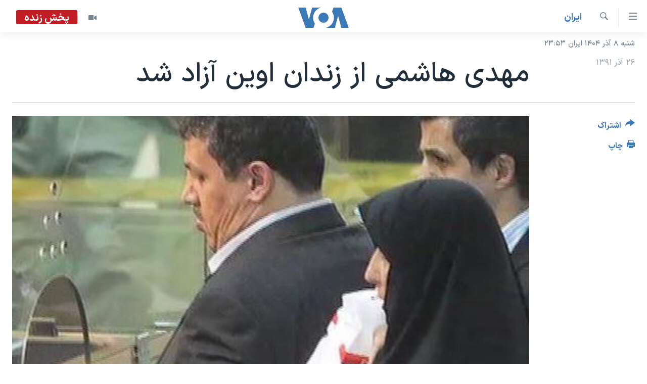

--- FILE ---
content_type: image/svg+xml
request_url: https://ir.voanews.com/Content/responsive/VOA/fa-IR/img/logo.svg
body_size: 1279
content:
<?xml version="1.0" encoding="utf-8"?>
<!-- Generator: Adobe Illustrator 25.2.1, SVG Export Plug-In . SVG Version: 6.00 Build 0)  -->
<svg version="1.1" xmlns="http://www.w3.org/2000/svg" xmlns:xlink="http://www.w3.org/1999/xlink" x="0px" y="0px"
	 viewBox="0 0 200.54 80" style="enable-background:new 0 0 200.54 80;" xml:space="preserve">
<style type="text/css">
	.st0{fill:#3B79B7;}
	.st1{fill:#5C666F;}
	.st2{fill:#EA6903;}
	.st3{fill:#E76A24;}
	.st4{fill:#5C6770;}
	.st5{display:none;}
	.st6{display:inline;}
	.st7{fill:#FFFFFF;}
	.st8{fill:#E56A24;}
	.st9{fill:#5D6771;}
	.st10{display:none;fill:#5C666F;}
	.st11{display:inline;fill:#5C666F;}
	.st12{fill:#5D6770;}
	.st13{fill:#69737B;}
	.st14{fill:#256A78;}
	.st15{fill:#D12430;}
	.st16{display:inline;fill:#2D1996;}
	.st17{fill:#2D1996;}
	.st18{fill:#E86B24;}
	.st19{fill:none;}
	.st20{opacity:0.7;}
	.st21{fill-rule:evenodd;clip-rule:evenodd;fill:#FFFFFF;}
	.st22{fill-rule:evenodd;clip-rule:evenodd;fill:#EA6903;}
	.st23{fill:#5B6770;}
	.st24{fill-rule:evenodd;clip-rule:evenodd;fill:#5B6770;}
	.st25{fill-rule:evenodd;clip-rule:evenodd;fill:#F7C39A;}
	.st26{clip-path:url(#SVGID_2_);fill-rule:evenodd;clip-rule:evenodd;fill:#FFFFFF;}
	.st27{display:none;fill:#E50E1F;}
	.st28{fill:#020202;}
	.st29{fill:#EE7204;}
	.st30{fill:#080808;}
	.st31{fill:#0A0A0A;}
	.st32{fill:#0B0B0B;}
	.st33{fill:#EF770C;}
	.st34{fill:#0F0F0F;}
	.st35{fill:#0C0C0C;}
	.st36{fill:#060606;}
	.st37{fill:#EF7B14;}
	.st38{fill:#B7B7B7;}
	.st39{fill:#C11D22;}
	.st40{fill:#3A79B7;}
	.st41{fill:#768492;}
	.st42{fill:#FFFFFF;stroke:#FFFFFF;stroke-width:0.25;stroke-miterlimit:10;}
	.st43{fill:#363535;}
	.st44{fill:#BED970;}
	.st45{fill:#E1368E;}
	.st46{fill:#E9E751;}
	.st47{fill:#8E499B;}
	.st48{fill:#C1C0C0;}
	.st49{clip-path:url(#SVGID_4_);fill:url(#SVGID_5_);}
	.st50{fill:#334D5D;}
	.st51{fill:#2170B7;}
	.st52{fill:#718B99;}
	.st53{fill:#B62027;}
	.st54{fill:#26A3DD;}
	.st55{clip-path:url(#SVGID_7_);fill:url(#SVGID_8_);}
</style>
<symbol  id="avatar" viewBox="-75 -30 150 60">
	<path class="st0" d="M-25.39-17.79L-29.84-30h-23.32L-75,30h22.03l9.51-35.5l9.51,35.5H-8l-0.02-0.05
		C-21.25,26.42-31,14.35-31-0.01C-31-6.62-28.93-12.75-25.39-17.79z M0,15c-8.28,0-15-6.72-15-15c0-8.28,6.72-15,15-15
		c8.28,0,15,6.71,15,15C15,8.28,8.28,15,0,15z M31,0.01c0-14.35-9.75-26.42-22.98-29.96L8-30h25.95l9.51,35.5L52.97-30H75L53.16,30
		H29.84l-4.45-12.21C28.93,12.75,31,6.62,31,0.01z"/>
</symbol>
<g id="afghan_x5F_da">
</g>
<g id="afghan_x5F_eng">
</g>
<g id="afghan_x5F_pa">
</g>
<g id="armenian">
</g>
<g id="armenian_x5F_ru">
</g>
<g id="azeri">
</g>
<g id="azeri_x5F_ru">
</g>
<g id="balkan">
</g>
<g id="belarussian">
</g>
<g id="bulgarian">
</g>
<g id="crimea_x5F_ru">
</g>
<g id="crimea_x5F_ta">
</g>
<g id="crimea_x5F_ua">
</g>
<g id="donbass_x5F_ru_-_not_full">
</g>
<g id="donbass_x5F_ua_-_not_full">
</g>
<g id="English">
</g>
<g id="georgian">
</g>
<g id="georgian_x5F_ru">
</g>
<g id="kazakh">
</g>
<g id="kazakh_x5F_ru">
</g>
<g id="kosovo">
</g>
<g id="kyrgyz">
</g>
<g id="kyrgyz_x5F_ru">
</g>
<g id="macedonia">
</g>
<g id="moldova">
	<g id="Layer_60">
	</g>
	<g id="Layer_61">
	</g>
	<g id="Layer_62">
	</g>
</g>
<g id="north_x5F_caucasus_x5F_av_-_not_full">
</g>
<g id="north_x5F_caucasus_x5F_ch">
</g>
<g id="north_x5F_caucasus_x5F_ru">
</g>
<g id="pakistan">
</g>
<g id="perssian">
</g>
<g id="perssian_x5F_eng">
</g>
<g id="romanian">
	<g id="Layer_57">
	</g>
	<g id="Layer_59">
	</g>
	<g id="Layer_58">
	</g>
</g>
<g id="russia">
</g>
<g id="Siberia">
</g>
<g id="tajik">
</g>
<g id="tajik_x5F_ru">
</g>
<g id="tatar_x5F_bashkir">
</g>
<g id="tatar_x5F_bashkir_x5F_ru">
</g>
<g id="turkmen">
</g>
<g id="turkmen_x5F_ru">
</g>
<g id="ukrainian">
</g>
<g id="uzbek">
</g>
<g id="uzbek_x5F_ru">
</g>
<g id="Sizdan_Telegram_just_video">
</g>
<g id="Severreal">
</g>
<g id="hungarian">
</g>
<g id="theHUB">
</g>
<g id="Faktograf">
</g>
<g id="logos_-_RU">
</g>
<g id="Mobile">
	<g id="Change_5_">
	</g>
</g>
<g id="Desktop">
</g>
<g id="showcase">
</g>
<g id="logos_-_EN">
</g>
<g id="labels">
</g>
<g id="MArti">
</g>
<g id="Screen">
</g>
<g id="Isolation_Mode">
	<g>
		
			<use xlink:href="#avatar"  width="150" height="60" id="XMLID_3_" x="-75" y="-30" transform="matrix(1.3333 0 0 -1.3333 100.5376 40)" style="overflow:visible;"/>
	</g>
</g>
<g id="dandalin_voa_logo">
</g>
<g id="Layer_2">
</g>
<g id="logo_x5F_big">
</g>
<g id="marti_x5F_2019">
</g>
</svg>
